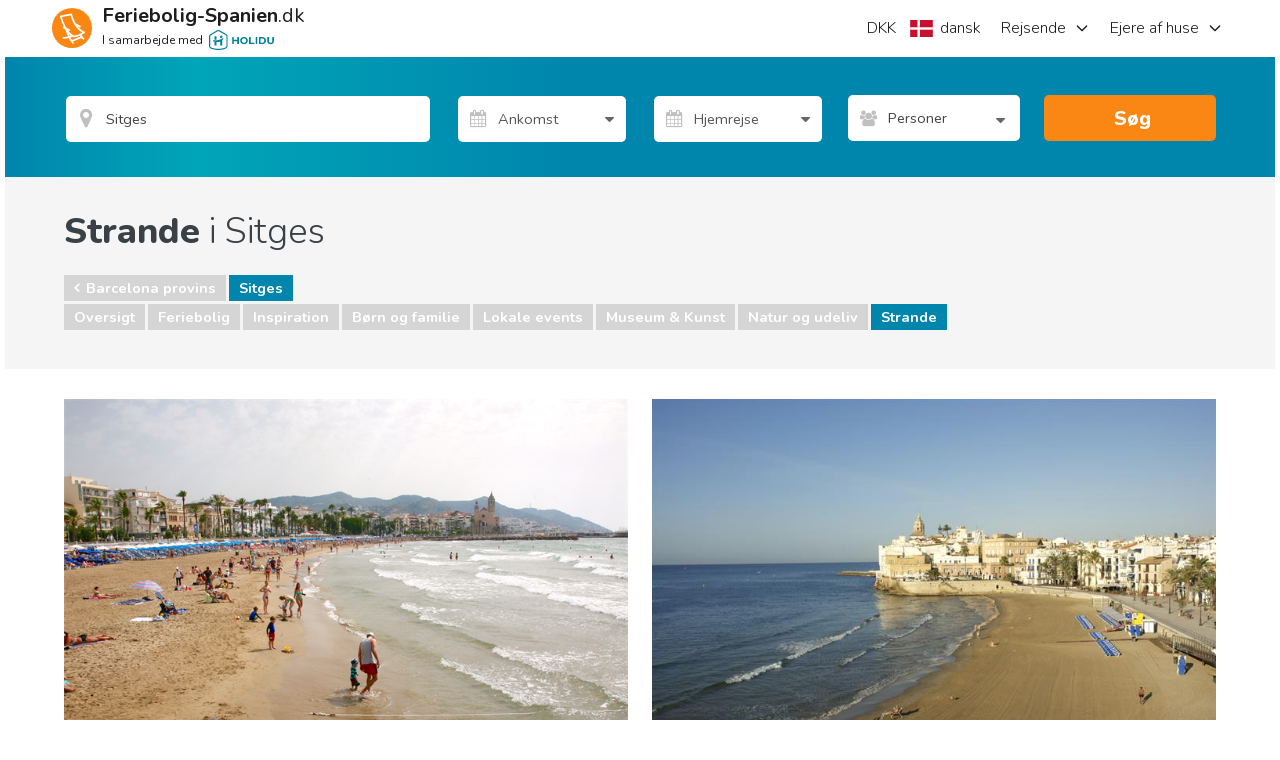

--- FILE ---
content_type: text/html; charset=utf-8
request_url: https://www.google.com/recaptcha/api2/aframe
body_size: 181
content:
<!DOCTYPE HTML><html><head><meta http-equiv="content-type" content="text/html; charset=UTF-8"></head><body><script nonce="amUi0rUeN9JJDpi4V5YwrQ">/** Anti-fraud and anti-abuse applications only. See google.com/recaptcha */ try{var clients={'sodar':'https://pagead2.googlesyndication.com/pagead/sodar?'};window.addEventListener("message",function(a){try{if(a.source===window.parent){var b=JSON.parse(a.data);var c=clients[b['id']];if(c){var d=document.createElement('img');d.src=c+b['params']+'&rc='+(localStorage.getItem("rc::a")?sessionStorage.getItem("rc::b"):"");window.document.body.appendChild(d);sessionStorage.setItem("rc::e",parseInt(sessionStorage.getItem("rc::e")||0)+1);localStorage.setItem("rc::h",'1768810313538');}}}catch(b){}});window.parent.postMessage("_grecaptcha_ready", "*");}catch(b){}</script></body></html>

--- FILE ---
content_type: application/javascript
request_url: https://sh-assets.holidu.com/public/sh-PropertyEnquiry.min.js?v=1829032a
body_size: 2805
content:
!function(){"use strict";function propertyEnquiryApi(api){return{postEnquiry:function(data){return api.post("/api/propertyenquiry/submit",function(data){var d={};return angular.copy(data,d),d.dateFrom=api.mapRequestDate(d.dateFrom),d.dateTo=api.mapRequestDate(d.dateTo),d}(data))},isSubscribedToNewsletter:function(email){return api.get("/api/propertyenquiry/issubscribedtonewsletter",{email:email})}}}angular.module("app").factory("propertyEnquiryApi",propertyEnquiryApi),propertyEnquiryApi.$inject=["cshApi"]}(),function(){"use strict";function PropertyEnquiryCtrl($scope,$location,service,calendarDates,occupationalRulesService,logger,util,gaEcommerceService){var vm=this;if(vm.data=service,vm.init=function(propertyId,siteId,shortlistId,seenOnLastMinutePage,dateFrom,dateTo,adults,children,infants,defaultPhoneCountry,referrer){service.init(propertyId,siteId,shortlistId,seenOnLastMinutePage,dateFrom,dateTo,adults,children,infants,defaultPhoneCountry,referrer),vm.data.adults=vm.data.enquiry.adults,vm.data.children=vm.data.enquiry.children,vm.data.isSubscribedToNewsletter=service.isSubscribedToNewsletter,vm.data.enquiry.shouldSubscribeToNewsletter=service.shouldSubscribeToNewsletter,vm.queryStringAdults>0&&(vm.data.adults=vm.queryStringAdults);0===vm.queryStringChildren.length&&(vm.data.children=vm.queryStringChildren);vm.queryStringChildren.length>0&&(vm.data.children=vm.queryStringChildren);""!==dateFrom&&void 0!==dateFrom&&""!==dateTo&&void 0!==dateTo&&calendarDates.getChangeoverTimesForProperty(propertyId,dateFrom,dateTo).then((function(data){vm.changeoverTimes=data.changeoverTimes}));$scope.$watch("vm.data.enquiry",(function(newValue,oldValue){$scope.form.dateFrom.$setValidity("required",!0),$scope.form.dateTo.$setValidity("required",!0),$scope.form.dateFrom.$setValidity("required",null!==newValue.dateFrom),$scope.form.dateTo.$setValidity("required",null!==newValue.dateTo),$scope.form.dateTo.$setValidity("min",!newValue.dateTo||!newValue.dateFrom||newValue.dateTo>newValue.dateFrom),$scope.form.emailConfirm.$setValidity("match",!newValue.emailConfirm||newValue.email.toUpperCase()===newValue.emailConfirm.toUpperCase()),newValue.email!==oldValue.email&&($scope.form.email.$setValidity("emailinvalid",!0),vm.data.enquiry.emailSuppressDomainWarning=!1)}),!0)},vm.isBusy=!1,vm.dateStates=calendarDates.dateStates,vm.changeoverTimes={},vm.occupationalRules=occupationalRulesService.rules,vm.minDateFrom=function(){return _minDateFromTo.getMinDateFrom()},vm.minDateTo=function(){return _minDateFromTo.getMinDateTo(vm.data.enquiry.dateFrom)},vm.showError=function(field,hasError){return!!hasError&&vm.showErrorForPristineFields},vm.showErrorSummary=function(){return vm.showErrorForPristineFields&&$scope.form.$invalid},vm.showErrorForPristineFields=!1,vm.submit=function(){if(vm.data.enquiry.adults=vm.data.adults,vm.data.enquiry.children=vm.data.children.length,vm.error="",vm.showErrorForPristineFields=!0,$scope.form.email.$setValidity("emailinvalid",!0),$scope.form.phone.$setValidity("invalidphone",!0),$scope.form.$invalid)return;vm.isBusy=!0,service.sendEnquiry(vm.data.enquiry).then((function(data){var enquiryData,callback,totalPrice,productVariant;enquiryData=data,callback=function(){document.location=data.href},totalPrice=9,productVariant=gaEcommerceService.createProductVariant(enquiryData.themes),dataLayer.push({event:"GAevent",eventCategory:"enquiryButton",eventAction:"GuestEnquiryButton",eventLabel:"Guest clicked enquiry button",eventValue:null,saleType:3}),dataLayer.push({event:"trackTrans",ecommerce:{purchase:{actionField:{id:"E-"+enquiryData.enquiryId,revenue:totalPrice},products:[{id:enquiryData.holidayHomeId,name:enquiryData.gtmHolidayHomeName,brand:enquiryData.ownerId,category:enquiryData.location,variant:productVariant,price:totalPrice,quantity:1,dimension7:"Enquiry"}]}},eventCallback:function(){setTimeout((function(){callback()}),200)},eventTimeout:2e3})}),(function(errors){var error;vm.isBusy=!1,function(errors){if(function(){var keys=Object.keys($scope.form.$error);for(var i in keys)for(var key=keys[i],value=$scope.form.$error[key],j=0;j<value.length;j++){value[j].$setValidity(key,!0)}}(),errors){var keys=Object.keys(errors);for(var i in keys){var key=keys[i],value=errors[key];value.value&&($scope.form[key]&&($scope.form[key].$setValidity(value.value,!value),$scope.form[key].errorMessage=value.text))}}}(errors),(error=errors)&&error.exceptionMessage&&(vm.error=error.exceptionMessage,logger.error("SendEnquiry Error",error,"Error"))}))},vm.selectedDateIntervalContainsBookedDates=function(){if(vm.data.enquiry.dateFrom&&vm.data.enquiry.dateTo&&vm.dateStates)for(var fromDate=new moment(vm.data.enquiry.dateFrom).toDate(),toDate=new moment(vm.data.enquiry.dateTo).toDate(),i=fromDate;i<=toDate;i=moment(i).add(1,"d").toDate())if(vm.dateStates[i]&&2===vm.dateStates[i])return!0;return!1},vm.queryStringAdults=0,vm.queryStringChildren=[],vm.fieldHasValue=function(field){return""!==field.$viewValue&&void 0!==field.$viewValue},$location.search().adults&&(vm.queryStringAdults=$location.search().adults),$location.search().children&&$location.search().children.length>0)for(var i=0;i<$location.search().children.length;i++)vm.queryStringChildren.push({number:i+1,age:$location.search().children[i]});$scope.$watch("vm.data.enquiry",(function(newValue,oldValue){void 0!==newValue.dateFrom&&""!==newValue.dateFrom&&void 0!==newValue.dateTo&&""!==newValue.dateTo&&(newValue.dateFrom.getTime()!=oldValue.dateFrom.getTime()||newValue.dateTo.getTime()!=oldValue.dateTo.getTime())&&newValue.dateFrom.getTime()<=newValue.dateTo.getTime()&&calendarDates.getChangeoverTimesForProperty(newValue.propertyId,newValue.dateFrom,newValue.dateTo).then((function(data){vm.changeoverTimes=data.changeoverTimes}))}),!0);var _minDateFromTo=util.createMinDateFromTo(0,1)}angular.module("app").controller("PropertyEnquiryCtrl",PropertyEnquiryCtrl),PropertyEnquiryCtrl.$inject=["$scope","$location","propertyEnquiry","calendarDates","occupationalRulesService","logger","util","gaEcommerceService"]}(),function(){"use strict";function propertyEnquiry($q,api,cookie,util){var service={adults:1,children:[],enquiry:{},init:function(propertyId,siteId,shortlistId,seenOnLastMinutePage,dateFrom,dateTo,adults,children,infants,defaultPhoneCountry,referrer){var data=getCookieData();(function(email){if(!email)return void(service.isSubscribedToNewsletter=!1);api.isSubscribedToNewsletter(email).then((function(value){service.isSubscribedToNewsletter=value}))})(data.email),data.propertyId=propertyId,data.siteId=siteId,data.shortlistId=shortlistId,data.seenOnLastMinutePage=seenOnLastMinutePage,data.dateFrom=dateFrom?moment(dateFrom).toDate():data.dateFrom?moment(data.dateFrom).toDate():null,data.dateTo=dateTo?moment(dateTo).toDate():data.dateTo?moment(data.dateTo).toDate():null,data.adults=adults?data.adults:2,data.children=children||data.children||[],data.infants=infants||data.infants||0,data.phoneCountry=data.phoneCountry||defaultPhoneCountry,data.referrer=referrer,service.enquiry=data},isSubscribedToNewsletter:!0,sendEnquiry:function(data){return setCookieData(data),api.postEnquiry(data).then((function(result){return result}))},isPrivacyAccepted:!1};return service;function getCookieData(){var result={adults:1,children:0,comment:"",dateFrom:null,dateFromFlexible:!1,dateTo:null,dateToFlexible:!1,email:"",emailConfirm:"",emailCookie:"",emailSuppressDomainWarning:!1,emailSpm:"",infants:0,name:"",shouldSubscribeToNewsletter:!1,phone:"",phoneCountry:null,uniqueId:null},cookieInfo=cookie.get("cookitHot");if(null==cookieInfo||0===cookieInfo.length)return result;for(var items=cookieInfo.split("&"),i=0;i<items.length;i++){var split=items[i].split("="),key=split.slice(0,1).join(""),value=split.slice(1,split.length).join("=");switch(key){case"uniqueId":result.uniqueId=value;break;case"enqName":result.name=value;break;case"enqPhone":result.phone=value;break;case"enqPhoneCountryPrefix":result.phoneCountry=value;break;case"enqEmail":result.email=value,result.emailConfirm=value,result.emailCookie=value;break;case"arrivalCalendar":(date=moment(value).toDate())>moment().toDate()&&(result.dateFrom=date);break;case"departureCalendar":var date;(date=moment(value).toDate())>moment().toDate()&&(result.dateTo=date);break;case"howManyAdults":result.adults=value;break;case"howManyChildren":for(var childs=[],j=0;j<value;j++)childs.push({number:j+1,age:8});result.children=childs;break;case"howManyInfants":result.infants=value;break;case"enquiry":result.comment=value;break;case"flexiDeparture":result.dateToFlexible="true"===value;break;case"flexiArrival":result.dateFromFlexible="true"===value}}return result}function setCookieData(enquiry){enquiry.uniqueId=getCookieData().uniqueId||util.generateUUID();var data=[];data.push("uniqueId="+enquiry.uniqueId),data.push("enqName="+enquiry.name),data.push("enqPhone="+enquiry.phone),data.push("enqPhoneCountryPrefix="+enquiry.phoneCountry),data.push("enqEmail="+enquiry.email),data.push("arrivalCalendar="+moment(enquiry.dateFrom).format("YYYY-MM-DD")),data.push("departureCalendar="+moment(enquiry.dateTo).format("YYYY-MM-DD")),data.push("howManyAdults="+enquiry.adults),data.push("howManyChildren="+enquiry.children),data.push("howManyInfants="+enquiry.infants),data.push("enquiry="+enquiry.comment),data.push("flexiDeparture="+enquiry.dateToFlexible),data.push("flexiArrival="+enquiry.dateFromFlexible);var cookieData=data.join("&");cookie.set("cookitHot",cookieData,90)}}angular.module("app").factory("propertyEnquiry",propertyEnquiry),propertyEnquiry.$inject=["$q","propertyEnquiryApi","cookie","util"]}(),function(){"use strict";function propertyEnquiryDialog(cookie,propertyPriceBox,dialog,util){return{open:function(enquiryUrl,dateFrom,dateTo,adults,children,infants){var queryString="?";queryString+=dateFrom?"from="+util.formatDate(dateFrom)+"&":"",queryString+=dateTo?"to="+util.formatDate(dateTo)+"&":"",queryString+=adults?"adults="+adults+"&":"",queryString+=infants?"infants="+infants+"&":"",children.length>0&&children.map((function(child){queryString+="children="+child.age+"&"}));var shortlistId=cookie.get("shortlistId")||-1,url=enquiryUrl.replace(/\[SHORTLIST\]/gi,shortlistId).replace(/\[LASTMINUTE\]/gi,0);dialog.open(url+queryString,"enquiry",1e3,Math.min(window.innerHeight,750),!0),propertyPriceBox.adwordsRemarketing.hrental_pagetype="conversionintent",dataLayer.push({google_tag_params:propertyPriceBox.adwordsRemarketing}),dataLayer.push({event:"remarketingPriceChange"})}}}angular.module("app").factory("propertyEnquiryDialog",propertyEnquiryDialog),propertyEnquiryDialog.$inject=["cookie","propertyPriceBox","dialog","util"]}();